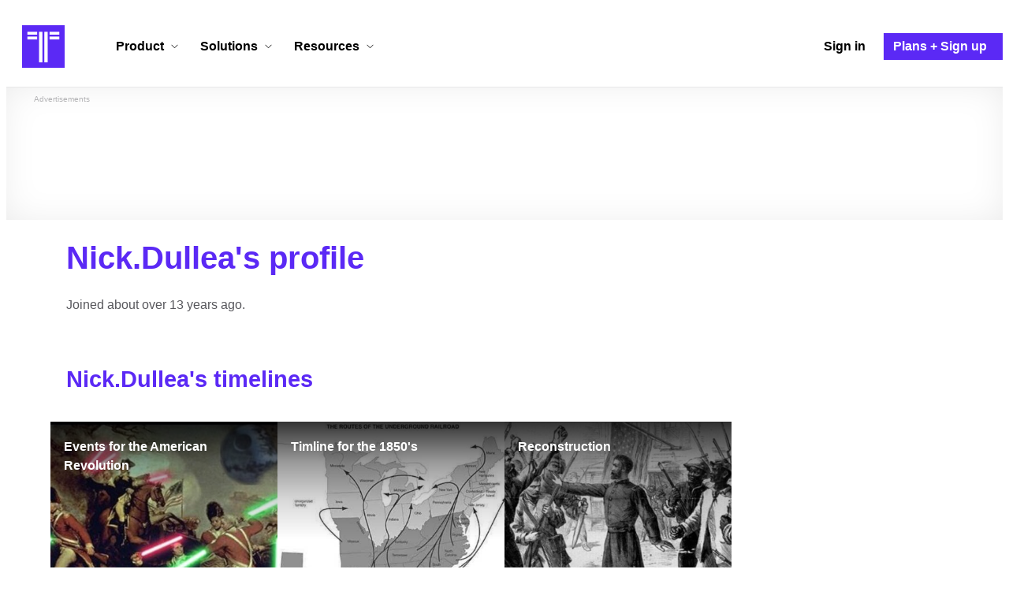

--- FILE ---
content_type: text/html; charset=utf-8
request_url: https://www.google.com/recaptcha/api2/aframe
body_size: 267
content:
<!DOCTYPE HTML><html><head><meta http-equiv="content-type" content="text/html; charset=UTF-8"></head><body><script nonce="qiS_xFsej-Mu1kPuGxZTSQ">/** Anti-fraud and anti-abuse applications only. See google.com/recaptcha */ try{var clients={'sodar':'https://pagead2.googlesyndication.com/pagead/sodar?'};window.addEventListener("message",function(a){try{if(a.source===window.parent){var b=JSON.parse(a.data);var c=clients[b['id']];if(c){var d=document.createElement('img');d.src=c+b['params']+'&rc='+(localStorage.getItem("rc::a")?sessionStorage.getItem("rc::b"):"");window.document.body.appendChild(d);sessionStorage.setItem("rc::e",parseInt(sessionStorage.getItem("rc::e")||0)+1);localStorage.setItem("rc::h",'1768813875284');}}}catch(b){}});window.parent.postMessage("_grecaptcha_ready", "*");}catch(b){}</script></body></html>